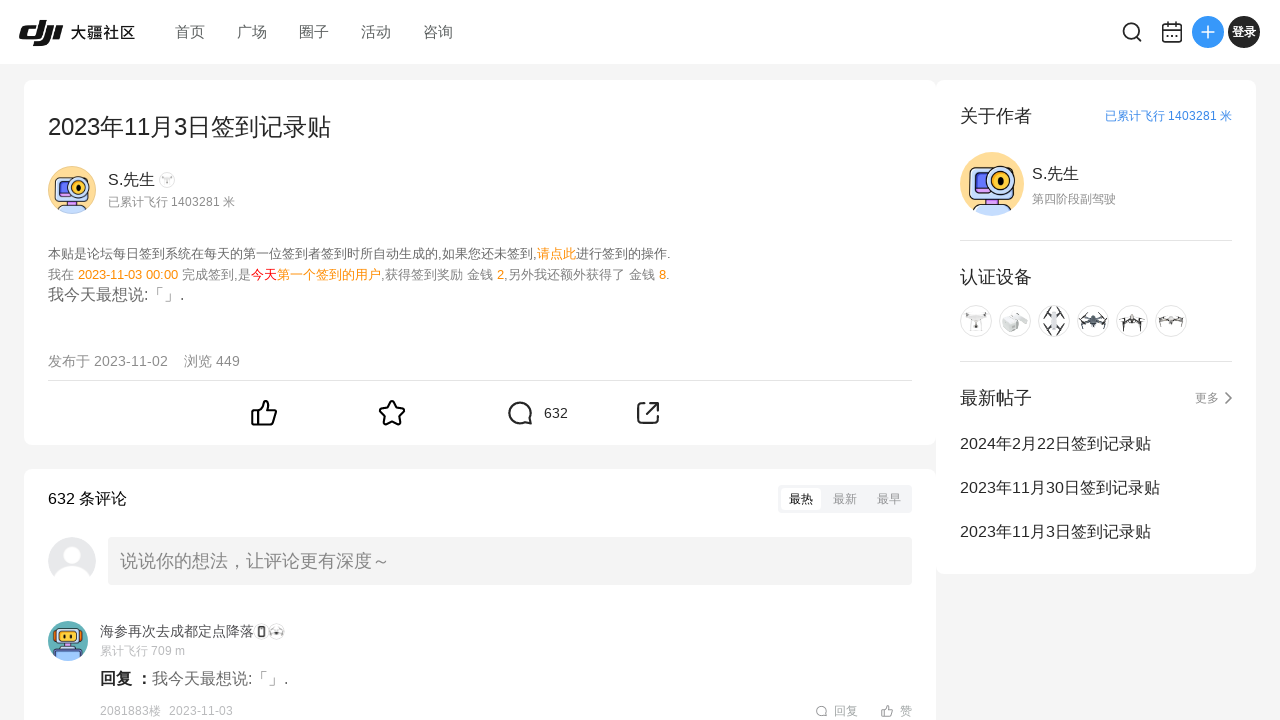

--- FILE ---
content_type: text/html; charset=utf-8
request_url: https://bbs.dji.com/pro/detail?mod=viewthread&tid=360696
body_size: 6730
content:
<!DOCTYPE html><html lang="en" class=""><head><meta charSet="utf-8"/><meta name="viewport" content="width=device-width"/><meta name="next-head-count" content="2"/><script id="init-env-vars" data-nscript="beforeInteractive">
                window.__ENV__ = {
                  SENTRY_DSN: 'https://dd81d43f9a4c4a0eaf21913abaeac3f5@sentry-io.djiops.com/871',
                  ENV: 'prod',
                  SENTRY_VERSION: '2853775#2026-01-15',
                };
              </script><script id="sentry-loader" data-nscript="beforeInteractive">(function() {
              const sentryScript = document.createElement('script');
              sentryScript.src = 'https://static.djicdn.com/sentry-sdk/sentry-javascript-latest.min.js';
              sentryScript.onload = function() {
                const initScript = document.createElement('script');
                initScript.id = 'sentry-init';
                initScript.src = 'https://static.djicdn.com/dji-bbs/v1/_next/static/scripts/cdn-sdk-config.v1.2.1.js';
                document.head.appendChild(initScript);
              };
              document.head.appendChild(sentryScript);
            })();</script><script id="hmbaidu" data-nscript="beforeInteractive">(function () {
            const hm = document.createElement('script');
            hm.async = true;
            hm.src =
              'https://hm.baidu.com/hm.js?927eda4fc770a3d39482aba23ad64115';
            const s = document.getElementsByTagName('script')[0];
            s?.parentNode?.insertBefore(hm, s);
          })();</script><link rel="preload" href="https://static.djicdn.com/dji-bbs/v1/_next/static/css/a20f5ad31b85e6ce.css" as="style"/><link rel="stylesheet" href="https://static.djicdn.com/dji-bbs/v1/_next/static/css/a20f5ad31b85e6ce.css" data-n-g=""/><link rel="preload" href="https://static.djicdn.com/dji-bbs/v1/_next/static/css/836299361e2ddeb8.css" as="style"/><link rel="stylesheet" href="https://static.djicdn.com/dji-bbs/v1/_next/static/css/836299361e2ddeb8.css" data-n-p=""/><link rel="preload" href="https://static.djicdn.com/dji-bbs/v1/_next/static/css/6595edb54b3d43a5.css" as="style"/><link rel="stylesheet" href="https://static.djicdn.com/dji-bbs/v1/_next/static/css/6595edb54b3d43a5.css" data-n-p=""/><link rel="preload" href="https://static.djicdn.com/dji-bbs/v1/_next/static/css/b7459ff8bb054b10.css" as="style"/><link rel="stylesheet" href="https://static.djicdn.com/dji-bbs/v1/_next/static/css/b7459ff8bb054b10.css" data-n-p=""/><noscript data-n-css=""></noscript><script defer="" nomodule="" src="https://static.djicdn.com/dji-bbs/v1/_next/static/chunks/polyfills-42372ed130431b0a.js"></script><script src="https://static.djicdn.com/dji-bbs/v1/_next/static/chunks/webpack-02e2ccbc6e1356c8.js" defer=""></script><script src="https://static.djicdn.com/dji-bbs/v1/_next/static/chunks/framework-e7ba9539c40c30f1.js" defer=""></script><script src="https://static.djicdn.com/dji-bbs/v1/_next/static/chunks/main-0d9e7f511e363233.js" defer=""></script><script src="https://static.djicdn.com/dji-bbs/v1/_next/static/chunks/pages/_app-e94edf411d132947.js" defer=""></script><script src="https://static.djicdn.com/dji-bbs/v1/_next/static/chunks/e7f91f2f-54d1cbe0cc4e6cf2.js" defer=""></script><script src="https://static.djicdn.com/dji-bbs/v1/_next/static/chunks/97-d2f33c8990d866b3.js" defer=""></script><script src="https://static.djicdn.com/dji-bbs/v1/_next/static/chunks/4279-bd6cd9b4b305eb40.js" defer=""></script><script src="https://static.djicdn.com/dji-bbs/v1/_next/static/chunks/3255-4af82b6eaaf619e5.js" defer=""></script><script src="https://static.djicdn.com/dji-bbs/v1/_next/static/chunks/pages/detail-2723423c92afab30.js" defer=""></script><script src="https://static.djicdn.com/dji-bbs/v1/_next/static/BOpQFTv9C8wp3NP4DpkxC/_buildManifest.js" defer=""></script><script src="https://static.djicdn.com/dji-bbs/v1/_next/static/BOpQFTv9C8wp3NP4DpkxC/_ssgManifest.js" defer=""></script></head><body class="pc"><div id="__next"></div><script id="__NEXT_DATA__" type="application/json">{"props":{"pageProps":{"tid":"360696","detailData":{"tid":360696,"fid":68,"posttableid":5081977,"typeid":160,"type_name":"活动","sortid":0,"readperm":0,"author":{"id":167239,"uuid":"0a7af11034ff561936feadba875782b5f1a9147af0ad42ac83","name":"S.先生","group":{"title":"第四阶段副驾驶","icon":"https://bbs.djicdn.com/data/attachment/common/8e/common_25_usergroup_icon.png"},"rank":null,"avatar":"https://bbs.djicdn.com/data/attachment/forum/202411/28/5929N57BmkCRYCkPEpUP.png@!200x200","credits":23610,"signature":"极限军事俱乐部 摄影师｜如影随行影音工作室\u003cbr /\u003e\r\n微信：34217508\u0026nbsp; \u0026nbsp;极限公众号：sacetc\u003cbr /\u003e\r\n极限军事俱乐部 带你领略狂野非洲！","is_friend":false,"total_distance":1403281,"threads":[{"tid":377656,"subject":"2024年2月22日签到记录贴","dateline":1708531203,"author_id":167239},{"tid":364567,"subject":"2023年11月30日签到记录贴","dateline":1701273601,"author_id":167239},{"tid":360696,"subject":"2023年11月3日签到记录贴","dateline":1698940803,"author_id":167239},{"tid":360015,"subject":"2023年10月29日签到记录贴","dateline":1698508800,"author_id":167239},{"tid":331400,"subject":"2023年3月30日签到记录贴","dateline":1680105606,"author_id":167239}],"devices":[{"key":"Phantom_4","name":"Phantom 4","icon":"https://bbs.djicdn.com/static/image/common/Phantom_4.png","home_page":"https://www.dji.com/cn/phantom-4?pbc=dapcnbbs\u0026utm_source=djibbs\u0026utm_medium=bbs\u0026utm_campaign=bbs_PersonalPage\u0026utm_term=BBS\u0026utm_content=BBS"},{"key":"Goggles","name":"Goggles","icon":"https://bbs.djicdn.com/static/image/common/Goggle.png","home_page":"http://store.dji.com/cn/product/dji-goggles?pbc=dapcnbbs\u0026utm_source=djibbs\u0026utm_medium=bbs\u0026utm_campaign=bbs_PersonalPage\u0026utm_term=BBS\u0026utm_content=BBS"},{"key":"Spark","name":"Spark","icon":"https://bbs.djicdn.com/static/image/common/spark.png","home_page":"http://store.dji.com/cn/product/spark?pbc=dapcnbbs\u0026utm_source=djibbs\u0026utm_medium=bbs\u0026utm_campaign=bbs_PersonalPage\u0026utm_term=BBS\u0026utm_content=BBS"},{"key":"Mavic_Pro","name":"Mavic Pro","icon":"https://bbs.djicdn.com/static/image/common/mavic_pro.png","home_page":"http://store.dji.com/cn/product/mavic-pro?pbc=dapcnbbs\u0026utm_source=djibbs\u0026utm_medium=bbs\u0026utm_campaign=bbs_PersonalPage\u0026utm_term=BBS\u0026utm_content=BBS"},{"key":"Inspire_2","name":"Inspire 2","icon":"https://bbs.djicdn.com/static/image/common/inspire_2.png","home_page":"http://store.dji.com/cn/product/inspire-2?pbc=dapcnbbs\u0026utm_source=djibbs\u0026utm_medium=bbs\u0026utm_campaign=bbs_PersonalPage\u0026utm_term=BBS\u0026utm_content=BBS"},{"key":"Mavic_Pro_Platinum","name":"Mavic Pro 铂金版","icon":"https://bbs.djicdn.com/static/image/common/mavic_pro_p.png","home_page":"http://store.dji.com/cn/product/mavic-pro-platinum?pbc=dapcnbbs\u0026amp;utm_source=djibbs\u0026amp;utm_medium=bbs\u0026amp;utm_campaign=bbs_PersonalPage\u0026amp;utm_term=BBS\u0026amp;utm_content=BBS"}],"hide_distance":false},"authorid":167239,"subject":"2023年11月3日签到记录贴","summary":"本贴是论坛每日签到系统在每天的第一位签到者签到时所自动生成的,如果您还未签到,","message":"\u003cdiv class=\"quote\"\u003e\u003cblockquote\u003e\u003cfont size=\"2\"\u003e\u003cfont color=\"dimgray\"\u003e本贴是论坛每日签到系统在每天的第一位签到者签到时所自动生成的,如果您还未签到,\u003c/font\u003e\u003ca class=\"nopicture\" rel=\"noopener\" href=\"https://bbs.dji.com/plugin.php?id=dsu_paulsign:sign\" target=\"_blank\"\u003e\u003cfont color=\"darkorange\"\u003e请点此\u003c/font\u003e\u003c/a\u003e\u003cfont color=\"dimgray\"\u003e进行签到的操作.\u003c/font\u003e\u003c/font\u003e\u003c/blockquote\u003e\u003c/div\u003e\u003cdiv class=\"quote\"\u003e\u003cblockquote\u003e\u003cfont size=\"2\"\u003e\u003cfont color=\"gray\"\u003e\u003cfont color=\"teal\"\u003e \u003c/font\u003e\u003cfont color=\"gray\"\u003e我在\u003c/font\u003e \u003cfont color=\"darkorange\"\u003e2023-11-03 00:00\u003c/font\u003e 完成签到,是\u003cfont color=\"red\"\u003e今天\u003c/font\u003e\u003cfont color=\"darkorange\"\u003e第一个签到的用户\u003c/font\u003e,获得签到奖励 \u003c/font\u003e\u003cfont color=\"gray\"\u003e金钱 \u003c/font\u003e\u003cfont color=\"darkorange\"\u003e2\u003c/font\u003e\u003cfont color=\"gray\"\u003e\u003c/font\u003e\u003cfont color=\"gray\"\u003e,另外我还额外获得了\u003c/font\u003e \u003cfont color=\"gray\"\u003e金钱 \u003c/font\u003e\u003cfont color=\"darkorange\"\u003e8\u003c/font\u003e\u003cfont color=\"gray\"\u003e.\u003c/font\u003e\u003c/font\u003e\u003c/font\u003e\u003c/blockquote\u003e\u003c/div\u003e\u003cfont size=\"3\"\u003e\u003cfont color=\"dimgray\"\u003e我今天最想说:「\u003cfont color=\"red\"\u003e\u003c/font\u003e」.\u003c/font\u003e\u003c/font\u003e","dateline":1698940803,"lastpost":1699027069,"lastposter":"海参再次去成都定点降落","views":449,"replies":632,"displayorder":0,"highlight":0,"digest":0,"rate":0,"special":0,"attachment":0,"moderated":0,"closed":1,"stickreply":0,"recommends":0,"heats":0,"status":0,"isgroup":0,"favtimes":0,"sharetimes":0,"stamp":-1,"icon":-1,"pushedaid":0,"cover":0,"replycredit":0,"comments":0,"praise":0,"floor":0,"praised":false,"favorite":false,"platform":1,"devices":[],"forum_types":[{"fid":55,"forum_name":"服务","type_id":160,"name":"官方公告","level":1}],"forum_channel_tags":[]},"replys":{"firstTwoReplys":[{"pid":5083273,"fid":68,"tid":360696,"dateline":1699027069,"message":"\u003cdiv class=\"quote\"\u003e\u003cblockquote\u003e\u003cfont size=\"2\"\u003e\u003cfont color=\"gray\"\u003e\u003cfont color=\"teal\"\u003e \u003c/font\u003e\u003cfont color=\"gray\"\u003e我在\u003c/font\u003e \u003cfont color=\"darkorange\"\u003e2023-11-03 23:57\u003c/font\u003e 完成签到,获得签到奖励 \u003c/font\u003e\u003cfont color=\"gray\"\u003e金钱 \u003c/font\u003e\u003cfont color=\"darkorange\"\u003e2 \u003c/font\u003e\u003cfont color=\"gray\"\u003e\u003c/font\u003e\u003c/font\u003e\u003c/blockquote\u003e\u003c/div\u003e\u003cfont size=\"3\"\u003e\u003cfont color=\"dimgray\"\u003e我今天最想说:「\u003cfont color=\"red\"\u003e\u003c/font\u003e」.\u003c/font\u003e\u003c/font\u003e","anonymous":0,"comment":0,"position":2081883,"platform":1,"is_stick":0,"author":{"id":2318223,"uuid":"a58d6985dc2743","name":"海参再次去成都定点降落","avatar":"https://bbs.djicdn.com/data/attachment/forum/202501/20/55449nS6ZleMEPlurW1H.png@!200x200","total_distance":709,"device":{"key":"DJI_Mini_3_Pro","name":"DJI Mini 3 Pro 带屏遥控器","icon":"https://bbs.djicdn.com/static/image/common/_162.png","home_page":"https://store.dji.com/cn/product/dji-mini-3-pro?vid=113991\u0026amp;utm_source=djibbs\u0026amp;utm_medium=equipment\u0026amp;utm_campaign=mini-3-pro"},"group":{"title":"第一阶段副驾驶","icon":"https://bbs.djicdn.com/data/attachment/common/c5/common_13_usergroup_icon.png"},"hide_distance":false},"quote":null,"parent_id":0,"is_like":null,"likes":0},{"pid":5083272,"fid":68,"tid":360696,"dateline":1699026998,"message":"\u003cdiv class=\"quote\"\u003e\u003cblockquote\u003e\u003cfont size=\"2\"\u003e\u003cfont color=\"gray\"\u003e\u003cfont color=\"teal\"\u003e \u003c/font\u003e\u003cfont color=\"gray\"\u003e我在\u003c/font\u003e \u003cfont color=\"darkorange\"\u003e2023-11-03 23:56\u003c/font\u003e 完成签到,获得签到奖励 \u003c/font\u003e\u003cfont color=\"gray\"\u003e金钱 \u003c/font\u003e\u003cfont color=\"darkorange\"\u003e2 \u003c/font\u003e\u003cfont color=\"gray\"\u003e\u003c/font\u003e\u003c/font\u003e\u003c/blockquote\u003e\u003c/div\u003e\u003cfont size=\"3\"\u003e\u003cfont color=\"dimgray\"\u003e我今天最想说:「\u003cfont color=\"red\"\u003e\u003c/font\u003e」.\u003c/font\u003e\u003c/font\u003e","anonymous":0,"comment":0,"position":2081882,"platform":1,"is_stick":0,"author":{"id":155132,"uuid":"b133e50567c2afff664ab7e498a6cb1d5026cf662da74ddf99","name":"小辣椒在美国","avatar":"https://bbs.djicdn.com/uc_server/data/avatar/000/15/51/32_avatar_c18a95e854de7a7a7325f4272728e07a_big.jpg","total_distance":191067,"device":{"key":"Phantom_3S","name":"Phantom 3 Standard","icon":"https://bbs.djicdn.com/static/image/common/Phantom_3S.png","home_page":"http://store.dji.com/cn/product/phantom-3-standard?pbc=dapcnbbs\u0026utm_source=djibbs\u0026utm_medium=bbs\u0026utm_campaign=bbs_PersonalPage\u0026utm_term=BBS\u0026utm_content=BBS"},"group":{"title":"第四阶段副驾驶","icon":"https://bbs.djicdn.com/data/attachment/common/8e/common_25_usergroup_icon.png"},"hide_distance":false},"quote":null,"parent_id":0,"is_like":null,"likes":0},{"pid":5083271,"fid":68,"tid":360696,"dateline":1699026952,"message":"\u003cdiv class=\"quote\"\u003e\u003cblockquote\u003e\u003cfont size=\"2\"\u003e\u003cfont color=\"gray\"\u003e\u003cfont color=\"teal\"\u003e \u003c/font\u003e\u003cfont color=\"gray\"\u003e我在\u003c/font\u003e \u003cfont color=\"darkorange\"\u003e2023-11-03 23:55\u003c/font\u003e 完成签到,获得签到奖励 \u003c/font\u003e\u003cfont color=\"gray\"\u003e金钱 \u003c/font\u003e\u003cfont color=\"darkorange\"\u003e2 \u003c/font\u003e\u003cfont color=\"gray\"\u003e\u003c/font\u003e\u003c/font\u003e\u003c/blockquote\u003e\u003c/div\u003e\u003cfont size=\"3\"\u003e\u003cfont color=\"dimgray\"\u003e我今天最想说:「\u003cfont color=\"red\"\u003e\u003c/font\u003e」.\u003c/font\u003e\u003c/font\u003e","anonymous":0,"comment":0,"position":2081881,"platform":1,"is_stick":0,"author":{"id":2688135,"uuid":"0f813cee14d079","name":"海胆想在三清山焦点跟随","avatar":"https://bbs.djicdn.com/data/attachment/forum/202501/20/97838OKXSD2txhs3STYx.png@!200x200","total_distance":0,"device":null,"group":{"title":"飞行学员","icon":"https://bbs.djicdn.com/data/attachment/common/a1/common_42_usergroup_icon.png"},"hide_distance":false},"quote":null,"parent_id":0,"is_like":null,"likes":0},{"pid":5083270,"fid":68,"tid":360696,"dateline":1699026916,"message":"\u003cdiv class=\"quote\"\u003e\u003cblockquote\u003e\u003cfont size=\"2\"\u003e\u003cfont color=\"gray\"\u003e\u003cfont color=\"teal\"\u003e \u003c/font\u003e\u003cfont color=\"gray\"\u003e我在\u003c/font\u003e \u003cfont color=\"darkorange\"\u003e2023-11-03 23:55\u003c/font\u003e 完成签到,获得签到奖励 \u003c/font\u003e\u003cfont color=\"gray\"\u003e金钱 \u003c/font\u003e\u003cfont color=\"darkorange\"\u003e2 \u003c/font\u003e\u003cfont color=\"gray\"\u003e\u003c/font\u003e\u003c/font\u003e\u003c/blockquote\u003e\u003c/div\u003e\u003cfont size=\"3\"\u003e\u003cfont color=\"dimgray\"\u003e我今天最想说:「\u003cfont color=\"red\"\u003e\u003c/font\u003e」.\u003c/font\u003e\u003c/font\u003e","anonymous":0,"comment":0,"position":2081880,"platform":1,"is_stick":0,"author":{"id":2591245,"uuid":"c19fc5746a35e1","name":"玳瑁想来纳木措垂直升降","avatar":"https://bbs.djicdn.com/data/attachment/forum/202501/20/2710LBfNr9Mx5mZKumSB.png@!200x200","total_distance":0,"device":{"key":"Osmo_Mobile_SE","name":"Osmo Mobile SE","icon":"https://bbs.djicdn.com/static/image/common/DJI_OM_SE.png","home_page":"https://store.dji.com/cn/product/osmo-mobile-se?vid=121911\u0026amp;utm_source=djibbs\u0026amp;utm_medium=equipment\u0026amp;utm_campaign=launch-mobile-se"},"group":{"title":"第一阶段副驾驶","icon":"https://bbs.djicdn.com/data/attachment/common/c5/common_13_usergroup_icon.png"},"hide_distance":false},"quote":null,"parent_id":0,"is_like":null,"likes":0},{"pid":5083267,"fid":68,"tid":360696,"dateline":1699026726,"message":"\u003cdiv class=\"quote\"\u003e\u003cblockquote\u003e\u003cfont size=\"2\"\u003e\u003cfont color=\"gray\"\u003e\u003cfont color=\"teal\"\u003e \u003c/font\u003e\u003cfont color=\"gray\"\u003e我在\u003c/font\u003e \u003cfont color=\"darkorange\"\u003e2023-11-03 23:52\u003c/font\u003e 完成签到,获得签到奖励 \u003c/font\u003e\u003cfont color=\"gray\"\u003e金钱 \u003c/font\u003e\u003cfont color=\"darkorange\"\u003e2 \u003c/font\u003e\u003cfont color=\"gray\"\u003e\u003c/font\u003e\u003c/font\u003e\u003c/blockquote\u003e\u003c/div\u003e\u003cfont size=\"3\"\u003e\u003cfont color=\"dimgray\"\u003e我今天最想说:「\u003cfont color=\"red\"\u003e\u003c/font\u003e」.\u003c/font\u003e\u003c/font\u003e","anonymous":0,"comment":0,"position":2081877,"platform":0,"is_stick":0,"author":{"id":219379,"uuid":"a41180cf2630691befd89c1364756cded0636a4e1ee2417e86","name":"magic","avatar":"https://bbs.djicdn.com/data/attachment/forum/202411/28/5929N57BmkCRYCkPEpUP.png@!200x200","total_distance":176783,"device":{"key":"Mavic_2_Pro","name":"Mavic 2 Pro","icon":"https://bbs.djicdn.com/static/image/common/mavic_2_p.png","home_page":"http://store.dji.com/cn/product/mavic-2?pbc=dapcnbbs\u0026utm_source=djibbs\u0026utm_medium=bbs\u0026utm_campaign=bbs_PersonalPage\u0026utm_term=BBS\u0026utm_content=BBS\u0026vid=45291"},"group":{"title":"第四阶段副驾驶","icon":"https://bbs.djicdn.com/data/attachment/common/8e/common_25_usergroup_icon.png"},"hide_distance":false},"quote":null,"parent_id":0,"is_like":null,"likes":0},{"pid":5083266,"fid":68,"tid":360696,"dateline":1699026665,"message":"\u003cdiv class=\"quote\"\u003e\u003cblockquote\u003e\u003cfont size=\"2\"\u003e\u003cfont color=\"gray\"\u003e\u003cfont color=\"teal\"\u003e \u003c/font\u003e\u003cfont color=\"gray\"\u003e我在\u003c/font\u003e \u003cfont color=\"darkorange\"\u003e2023-11-03 23:51\u003c/font\u003e 完成签到,获得签到奖励 \u003c/font\u003e\u003cfont color=\"gray\"\u003e金钱 \u003c/font\u003e\u003cfont color=\"darkorange\"\u003e2 \u003c/font\u003e\u003cfont color=\"gray\"\u003e\u003c/font\u003e\u003c/font\u003e\u003c/blockquote\u003e\u003c/div\u003e\u003cfont size=\"3\"\u003e\u003cfont color=\"dimgray\"\u003e我今天最想说:「\u003cfont color=\"red\"\u003e\u003c/font\u003e」.\u003c/font\u003e\u003c/font\u003e","anonymous":0,"comment":0,"position":2081876,"platform":1,"is_stick":0,"author":{"id":2408869,"uuid":"0074e015e34ad7","name":"林梁宇","avatar":"https://bbs.djicdn.com/uc_server/data/avatar/002/40/88/69_avatar_864ee4748660f4b05675352cb2ca0ba7_big.jpg","total_distance":1257689,"device":{"key":"DJI_Action_2","name":"DJI Action 2","icon":"https://bbs.djicdn.com/static/image/common/DJI_action_2.png","home_page":"https://store.dji.com/cn/product/dji-action-2?vid=107601\u0026amp;utm_source=djibbs\u0026amp;utm_medium=equipment\u0026amp;utm_campaign=launch-action2"},"group":{"title":"第二阶段副驾驶","icon":"https://bbs.djicdn.com/data/attachment/common/aa/common_14_usergroup_icon.png"},"hide_distance":false},"quote":null,"parent_id":0,"is_like":null,"likes":0},{"pid":5083265,"fid":68,"tid":360696,"dateline":1699026657,"message":"\u003cdiv class=\"quote\"\u003e\u003cblockquote\u003e\u003cfont size=\"2\"\u003e\u003cfont color=\"gray\"\u003e\u003cfont color=\"teal\"\u003e \u003c/font\u003e\u003cfont color=\"gray\"\u003e我在\u003c/font\u003e \u003cfont color=\"darkorange\"\u003e2023-11-03 23:50\u003c/font\u003e 完成签到,获得签到奖励 \u003c/font\u003e\u003cfont color=\"gray\"\u003e金钱 \u003c/font\u003e\u003cfont color=\"darkorange\"\u003e2 \u003c/font\u003e\u003cfont color=\"gray\"\u003e\u003c/font\u003e\u003c/font\u003e\u003c/blockquote\u003e\u003c/div\u003e\u003cfont size=\"3\"\u003e\u003cfont color=\"dimgray\"\u003e我今天最想说:「\u003cfont color=\"red\"\u003e\u003c/font\u003e」.\u003c/font\u003e\u003c/font\u003e","anonymous":0,"comment":0,"position":2081875,"platform":1,"is_stick":0,"author":{"id":3164082,"uuid":"3e94f9613db376","name":"不会灰的小灰机","avatar":"https://bbs.djicdn.com/uc_server/data/avatar/003/16/40/82_avatar_c2707969c392112121acb338c692bc88_big.jpg","total_distance":0,"device":null,"group":{"title":"飞行学员","icon":"https://bbs.djicdn.com/data/attachment/common/a1/common_42_usergroup_icon.png"},"hide_distance":false},"quote":null,"parent_id":0,"is_like":null,"likes":0},{"pid":5083259,"fid":68,"tid":360696,"dateline":1699026018,"message":"\u003cdiv class=\"quote\"\u003e\u003cblockquote\u003e\u003cfont size=\"2\"\u003e\u003cfont color=\"gray\"\u003e\u003cfont color=\"teal\"\u003e \u003c/font\u003e\u003cfont color=\"gray\"\u003e我在\u003c/font\u003e \u003cfont color=\"darkorange\"\u003e2023-11-03 23:40\u003c/font\u003e 完成签到,获得签到奖励 \u003c/font\u003e\u003cfont color=\"gray\"\u003e金钱 \u003c/font\u003e\u003cfont color=\"darkorange\"\u003e2 \u003c/font\u003e\u003cfont color=\"gray\"\u003e\u003c/font\u003e\u003c/font\u003e\u003c/blockquote\u003e\u003c/div\u003e\u003cfont size=\"3\"\u003e\u003cfont color=\"dimgray\"\u003e我今天最想说:「\u003cfont color=\"red\"\u003e\u003c/font\u003e」.\u003c/font\u003e\u003c/font\u003e","anonymous":0,"comment":0,"position":2081869,"platform":1,"is_stick":0,"author":{"id":3448416,"uuid":"18262ce54c4396","name":"雄鹰再次去额济纳超时摄影","avatar":"https://bbs.djicdn.com/data/attachment/forum/202501/20/2017yk44YprAfGB2QpPs.png@!200x200","total_distance":0,"device":null,"group":{"title":"见习飞行学员","icon":"https://bbs.djicdn.com/data/attachment/common/d3/common_10_usergroup_icon.png"},"hide_distance":false},"quote":null,"parent_id":0,"is_like":null,"likes":0},{"pid":5083258,"fid":68,"tid":360696,"dateline":1699025962,"message":"\u003cdiv class=\"quote\"\u003e\u003cblockquote\u003e\u003cfont size=\"2\"\u003e\u003cfont color=\"gray\"\u003e\u003cfont color=\"teal\"\u003e \u003c/font\u003e\u003cfont color=\"gray\"\u003e我在\u003c/font\u003e \u003cfont color=\"darkorange\"\u003e2023-11-03 23:39\u003c/font\u003e 完成签到,获得签到奖励 \u003c/font\u003e\u003cfont color=\"gray\"\u003e金钱 \u003c/font\u003e\u003cfont color=\"darkorange\"\u003e2 \u003c/font\u003e\u003cfont color=\"gray\"\u003e\u003c/font\u003e\u003c/font\u003e\u003c/blockquote\u003e\u003c/div\u003e\u003cfont size=\"3\"\u003e\u003cfont color=\"dimgray\"\u003e我今天最想说:「\u003cfont color=\"red\"\u003e\u003c/font\u003e」.\u003c/font\u003e\u003c/font\u003e","anonymous":0,"comment":0,"position":2081868,"platform":1,"is_stick":0,"author":{"id":3292848,"uuid":"271197a9c0645d","name":"大象再次去澳门贴地飞行","avatar":"https://bbs.djicdn.com/data/attachment/forum/202501/20/0728cfqpFdfe4xkdruxb.png@!200x200","total_distance":0,"device":null,"group":{"title":"飞行学员","icon":"https://bbs.djicdn.com/data/attachment/common/a1/common_42_usergroup_icon.png"},"hide_distance":false},"quote":null,"parent_id":0,"is_like":null,"likes":0},{"pid":5083257,"fid":68,"tid":360696,"dateline":1699025952,"message":"\u003cdiv class=\"quote\"\u003e\u003cblockquote\u003e\u003cfont size=\"2\"\u003e\u003cfont color=\"gray\"\u003e\u003cfont color=\"teal\"\u003e \u003c/font\u003e\u003cfont color=\"gray\"\u003e我在\u003c/font\u003e \u003cfont color=\"darkorange\"\u003e2023-11-03 23:39\u003c/font\u003e 完成签到,获得签到奖励 \u003c/font\u003e\u003cfont color=\"gray\"\u003e金钱 \u003c/font\u003e\u003cfont color=\"darkorange\"\u003e2 \u003c/font\u003e\u003cfont color=\"gray\"\u003e\u003c/font\u003e\u003c/font\u003e\u003c/blockquote\u003e\u003c/div\u003e\u003cfont size=\"3\"\u003e\u003cfont color=\"dimgray\"\u003e我今天最想说:「\u003cfont color=\"red\"\u003e\u003c/font\u003e」.\u003c/font\u003e\u003c/font\u003e","anonymous":0,"comment":0,"position":2081867,"platform":0,"is_stick":0,"author":{"id":70875,"uuid":"db466db2d57f1f4fc0ca35daff9ce800faa854629a3645a693","name":"fans99f88a1e","avatar":"https://bbs.djicdn.com/uc_server/data/avatar/000/07/08/75_avatar_81c5a0d1c78c4457ea5b5dd57a271739_big.jpg","total_distance":192586,"device":{"key":"Mavic_2_Pro","name":"Mavic 2 Pro","icon":"https://bbs.djicdn.com/static/image/common/mavic_2_p.png","home_page":"http://store.dji.com/cn/product/mavic-2?pbc=dapcnbbs\u0026utm_source=djibbs\u0026utm_medium=bbs\u0026utm_campaign=bbs_PersonalPage\u0026utm_term=BBS\u0026utm_content=BBS\u0026vid=45291"},"group":{"title":"第三阶段副驾驶","icon":"https://bbs.djicdn.com/data/attachment/common/9b/common_15_usergroup_icon.png"},"hide_distance":false},"quote":null,"parent_id":0,"is_like":null,"likes":0}],"totalReplys":632},"emojies":[{"code":":)","url":"https://bbs.djicdn.com/static/image/smiley/default/smile.gif","shownOnReply":false,"type":"默认"},{"code":":(","url":"https://bbs.djicdn.com/static/image/smiley/default/sad.gif","shownOnReply":false,"type":"默认"},{"code":":D","url":"https://bbs.djicdn.com/static/image/smiley/default/biggrin.gif","shownOnReply":false,"type":"默认"},{"code":":'(","url":"https://bbs.djicdn.com/static/image/smiley/default/cry.gif","shownOnReply":false,"type":"默认"},{"code":":@","url":"https://bbs.djicdn.com/static/image/smiley/default/huffy.gif","shownOnReply":false,"type":"默认"},{"code":":oo","url":"https://bbs.djicdn.com/static/image/smiley/default/shocked.gif","shownOnReply":false,"type":"默认"},{"code":":P","url":"https://bbs.djicdn.com/static/image/smiley/default/tongue.gif","shownOnReply":false,"type":"默认"},{"code":":$","url":"https://bbs.djicdn.com/static/image/smiley/default/shy.gif","shownOnReply":false,"type":"默认"},{"code":";P","url":"https://bbs.djicdn.com/static/image/smiley/default/titter.gif","shownOnReply":false,"type":"默认"},{"code":":L","url":"https://bbs.djicdn.com/static/image/smiley/default/sweat.gif","shownOnReply":false,"type":"默认"},{"code":":Q","url":"https://bbs.djicdn.com/static/image/smiley/default/mad.gif","shownOnReply":false,"type":"默认"},{"code":":lol","url":"https://bbs.djicdn.com/static/image/smiley/default/lol.gif","shownOnReply":false,"type":"默认"},{"code":":loveliness:","url":"https://bbs.djicdn.com/static/image/smiley/default/loveliness.gif","shownOnReply":false,"type":"默认"},{"code":":funk:","url":"https://bbs.djicdn.com/static/image/smiley/default/funk.gif","shownOnReply":false,"type":"默认"},{"code":":curse:","url":"https://bbs.djicdn.com/static/image/smiley/default/curse.gif","shownOnReply":false,"type":"默认"},{"code":":dizzy:","url":"https://bbs.djicdn.com/static/image/smiley/default/dizzy.gif","shownOnReply":false,"type":"默认"},{"code":":shutup:","url":"https://bbs.djicdn.com/static/image/smiley/default/shutup.gif","shownOnReply":false,"type":"默认"},{"code":":sleepy:","url":"https://bbs.djicdn.com/static/image/smiley/default/sleepy.gif","shownOnReply":false,"type":"默认"},{"code":":hug:","url":"https://bbs.djicdn.com/static/image/smiley/default/hug.gif","shownOnReply":false,"type":"默认"},{"code":":victory:","url":"https://bbs.djicdn.com/static/image/smiley/default/victory.gif","shownOnReply":false,"type":"默认"},{"code":":time:","url":"https://bbs.djicdn.com/static/image/smiley/default/time.gif","shownOnReply":false,"type":"默认"},{"code":":kiss:","url":"https://bbs.djicdn.com/static/image/smiley/default/kiss.gif","shownOnReply":false,"type":"默认"},{"code":":handshake","url":"https://bbs.djicdn.com/static/image/smiley/default/handshake.gif","shownOnReply":false,"type":"默认"},{"code":":call:","url":"https://bbs.djicdn.com/static/image/smiley/default/call.gif","shownOnReply":false,"type":"默认"},{"code":"{:2_25:}","url":"https://bbs.djicdn.com/static/image/smiley/coolmonkey/01.gif","shownOnReply":false,"type":"酷猴"},{"code":"{:2_26:}","url":"https://bbs.djicdn.com/static/image/smiley/coolmonkey/02.gif","shownOnReply":false,"type":"酷猴"},{"code":"{:2_27:}","url":"https://bbs.djicdn.com/static/image/smiley/coolmonkey/03.gif","shownOnReply":false,"type":"酷猴"},{"code":"{:2_28:}","url":"https://bbs.djicdn.com/static/image/smiley/coolmonkey/04.gif","shownOnReply":false,"type":"酷猴"},{"code":"{:2_29:}","url":"https://bbs.djicdn.com/static/image/smiley/coolmonkey/05.gif","shownOnReply":false,"type":"酷猴"},{"code":"{:2_30:}","url":"https://bbs.djicdn.com/static/image/smiley/coolmonkey/06.gif","shownOnReply":false,"type":"酷猴"},{"code":"{:2_31:}","url":"https://bbs.djicdn.com/static/image/smiley/coolmonkey/07.gif","shownOnReply":false,"type":"酷猴"},{"code":"{:2_32:}","url":"https://bbs.djicdn.com/static/image/smiley/coolmonkey/08.gif","shownOnReply":false,"type":"酷猴"},{"code":"{:2_33:}","url":"https://bbs.djicdn.com/static/image/smiley/coolmonkey/09.gif","shownOnReply":false,"type":"酷猴"},{"code":"{:2_34:}","url":"https://bbs.djicdn.com/static/image/smiley/coolmonkey/10.gif","shownOnReply":false,"type":"酷猴"},{"code":"{:2_35:}","url":"https://bbs.djicdn.com/static/image/smiley/coolmonkey/11.gif","shownOnReply":false,"type":"酷猴"},{"code":"{:2_36:}","url":"https://bbs.djicdn.com/static/image/smiley/coolmonkey/12.gif","shownOnReply":false,"type":"酷猴"},{"code":"{:2_37:}","url":"https://bbs.djicdn.com/static/image/smiley/coolmonkey/13.gif","shownOnReply":false,"type":"酷猴"},{"code":"{:2_38:}","url":"https://bbs.djicdn.com/static/image/smiley/coolmonkey/14.gif","shownOnReply":false,"type":"酷猴"},{"code":"{:2_39:}","url":"https://bbs.djicdn.com/static/image/smiley/coolmonkey/15.gif","shownOnReply":false,"type":"酷猴"},{"code":"{:2_40:}","url":"https://bbs.djicdn.com/static/image/smiley/coolmonkey/16.gif","shownOnReply":false,"type":"酷猴"},{"code":"{:3_41:}","url":"https://bbs.djicdn.com/static/image/smiley/grapeman/01.gif","shownOnReply":false,"type":"呆呆男"},{"code":"{:3_42:}","url":"https://bbs.djicdn.com/static/image/smiley/grapeman/02.gif","shownOnReply":false,"type":"呆呆男"},{"code":"{:3_43:}","url":"https://bbs.djicdn.com/static/image/smiley/grapeman/03.gif","shownOnReply":false,"type":"呆呆男"},{"code":"{:3_44:}","url":"https://bbs.djicdn.com/static/image/smiley/grapeman/04.gif","shownOnReply":false,"type":"呆呆男"},{"code":"{:3_45:}","url":"https://bbs.djicdn.com/static/image/smiley/grapeman/05.gif","shownOnReply":false,"type":"呆呆男"},{"code":"{:3_46:}","url":"https://bbs.djicdn.com/static/image/smiley/grapeman/06.gif","shownOnReply":false,"type":"呆呆男"},{"code":"{:3_47:}","url":"https://bbs.djicdn.com/static/image/smiley/grapeman/07.gif","shownOnReply":false,"type":"呆呆男"},{"code":"{:3_48:}","url":"https://bbs.djicdn.com/static/image/smiley/grapeman/08.gif","shownOnReply":false,"type":"呆呆男"},{"code":"{:3_49:}","url":"https://bbs.djicdn.com/static/image/smiley/grapeman/09.gif","shownOnReply":false,"type":"呆呆男"},{"code":"{:3_50:}","url":"https://bbs.djicdn.com/static/image/smiley/grapeman/10.gif","shownOnReply":false,"type":"呆呆男"},{"code":"{:3_51:}","url":"https://bbs.djicdn.com/static/image/smiley/grapeman/11.gif","shownOnReply":false,"type":"呆呆男"},{"code":"{:3_52:}","url":"https://bbs.djicdn.com/static/image/smiley/grapeman/12.gif","shownOnReply":false,"type":"呆呆男"},{"code":"{:3_53:}","url":"https://bbs.djicdn.com/static/image/smiley/grapeman/13.gif","shownOnReply":false,"type":"呆呆男"},{"code":"{:3_54:}","url":"https://bbs.djicdn.com/static/image/smiley/grapeman/14.gif","shownOnReply":false,"type":"呆呆男"},{"code":"{:3_55:}","url":"https://bbs.djicdn.com/static/image/smiley/grapeman/15.gif","shownOnReply":false,"type":"呆呆男"},{"code":"{:3_56:}","url":"https://bbs.djicdn.com/static/image/smiley/grapeman/16.gif","shownOnReply":false,"type":"呆呆男"},{"code":"{:3_57:}","url":"https://bbs.djicdn.com/static/image/smiley/grapeman/17.gif","shownOnReply":false,"type":"呆呆男"},{"code":"{:3_58:}","url":"https://bbs.djicdn.com/static/image/smiley/grapeman/18.gif","shownOnReply":false,"type":"呆呆男"},{"code":"{:3_59:}","url":"https://bbs.djicdn.com/static/image/smiley/grapeman/19.gif","shownOnReply":false,"type":"呆呆男"},{"code":"{:3_60:}","url":"https://bbs.djicdn.com/static/image/smiley/grapeman/20.gif","shownOnReply":false,"type":"呆呆男"},{"code":"{:3_61:}","url":"https://bbs.djicdn.com/static/image/smiley/grapeman/21.gif","shownOnReply":false,"type":"呆呆男"},{"code":"{:3_62:}","url":"https://bbs.djicdn.com/static/image/smiley/grapeman/22.gif","shownOnReply":false,"type":"呆呆男"},{"code":"{:3_63:}","url":"https://bbs.djicdn.com/static/image/smiley/grapeman/23.gif","shownOnReply":false,"type":"呆呆男"},{"code":"{:3_64:}","url":"https://bbs.djicdn.com/static/image/smiley/grapeman/24.gif","shownOnReply":false,"type":"呆呆男"},{"code":"{:5_195:}","url":"https://bbs.djicdn.com/static/image/smiley/argot/argot01.gif","shownOnReply":true,"type":"摄影老司机"},{"code":"{:5_186:}","url":"https://bbs.djicdn.com/static/image/smiley/argot/argot02.gif","shownOnReply":true,"type":"摄影老司机"},{"code":"{:5_187:}","url":"https://bbs.djicdn.com/static/image/smiley/argot/argot03.gif","shownOnReply":true,"type":"摄影老司机"},{"code":"{:5_193:}","url":"https://bbs.djicdn.com/static/image/smiley/argot/argot04.gif","shownOnReply":true,"type":"摄影老司机"},{"code":"{:5_182:}","url":"https://bbs.djicdn.com/static/image/smiley/argot/argot05.png","shownOnReply":true,"type":"摄影老司机"},{"code":"{:5_196:}","url":"https://bbs.djicdn.com/static/image/smiley/argot/argot06.gif","shownOnReply":true,"type":"摄影老司机"},{"code":"{:5_191:}","url":"https://bbs.djicdn.com/static/image/smiley/argot/argot07.gif","shownOnReply":true,"type":"摄影老司机"},{"code":"{:5_184:}","url":"https://bbs.djicdn.com/static/image/smiley/argot/argot08.png","shownOnReply":true,"type":"摄影老司机"},{"code":"{:5_183:}","url":"https://bbs.djicdn.com/static/image/smiley/argot/argot09.gif","shownOnReply":true,"type":"摄影老司机"},{"code":"{:5_190:}","url":"https://bbs.djicdn.com/static/image/smiley/argot/argot10.gif","shownOnReply":true,"type":"摄影老司机"},{"code":"{:5_197:}","url":"https://bbs.djicdn.com/static/image/smiley/argot/argot11.gif","shownOnReply":true,"type":"摄影老司机"},{"code":"{:5_188:}","url":"https://bbs.djicdn.com/static/image/smiley/argot/argot12.gif","shownOnReply":true,"type":"摄影老司机"},{"code":"{:5_185:}","url":"https://bbs.djicdn.com/static/image/smiley/argot/argot13.gif","shownOnReply":true,"type":"摄影老司机"},{"code":"{:5_192:}","url":"https://bbs.djicdn.com/static/image/smiley/argot/argot14.gif","shownOnReply":true,"type":"摄影老司机"},{"code":"{:5_189:}","url":"https://bbs.djicdn.com/static/image/smiley/argot/argot15.gif","shownOnReply":true,"type":"摄影老司机"},{"code":"{:5_194:}","url":"https://bbs.djicdn.com/static/image/smiley/argot/argot16.gif","shownOnReply":true,"type":"摄影老司机"},{"code":"{:6_213:}","url":"https://bbs.djicdn.com/static/image/smiley/osmo/argot01.gif","shownOnReply":true,"type":"一只小小云台"},{"code":"{:6_201:}","url":"https://bbs.djicdn.com/static/image/smiley/osmo/argot02.gif","shownOnReply":true,"type":"一只小小云台"},{"code":"{:6_202:}","url":"https://bbs.djicdn.com/static/image/smiley/osmo/argot03.gif","shownOnReply":true,"type":"一只小小云台"},{"code":"{:6_210:}","url":"https://bbs.djicdn.com/static/image/smiley/osmo/argot04.gif","shownOnReply":true,"type":"一只小小云台"},{"code":"{:6_199:}","url":"https://bbs.djicdn.com/static/image/smiley/osmo/argot05.gif","shownOnReply":true,"type":"一只小小云台"},{"code":"{:6_214:}","url":"https://bbs.djicdn.com/static/image/smiley/osmo/argot06.gif","shownOnReply":true,"type":"一只小小云台"},{"code":"{:6_208:}","url":"https://bbs.djicdn.com/static/image/smiley/osmo/argot07.gif","shownOnReply":true,"type":"一只小小云台"},{"code":"{:6_207:}","url":"https://bbs.djicdn.com/static/image/smiley/osmo/argot08.gif","shownOnReply":true,"type":"一只小小云台"},{"code":"{:6_198:}","url":"https://bbs.djicdn.com/static/image/smiley/osmo/argot09.gif","shownOnReply":true,"type":"一只小小云台"},{"code":"{:6_205:}","url":"https://bbs.djicdn.com/static/image/smiley/osmo/argot10.gif","shownOnReply":true,"type":"一只小小云台"},{"code":"{:6_215:}","url":"https://bbs.djicdn.com/static/image/smiley/osmo/argot11.gif","shownOnReply":true,"type":"一只小小云台"},{"code":"{:6_203:}","url":"https://bbs.djicdn.com/static/image/smiley/osmo/argot12.gif","shownOnReply":true,"type":"一只小小云台"},{"code":"{:6_200:}","url":"https://bbs.djicdn.com/static/image/smiley/osmo/argot13.gif","shownOnReply":true,"type":"一只小小云台"},{"code":"{:6_209:}","url":"https://bbs.djicdn.com/static/image/smiley/osmo/argot14.gif","shownOnReply":true,"type":"一只小小云台"},{"code":"{:6_204:}","url":"https://bbs.djicdn.com/static/image/smiley/osmo/argot15.gif","shownOnReply":true,"type":"一只小小云台"},{"code":"{:6_211:}","url":"https://bbs.djicdn.com/static/image/smiley/osmo/argot16.gif","shownOnReply":true,"type":"一只小小云台"},{"code":"{:6_216:}","url":"https://bbs.djicdn.com/static/image/smiley/osmo/argot17.png","shownOnReply":true,"type":"一只小小云台"},{"code":"{:6_206:}","url":"https://bbs.djicdn.com/static/image/smiley/osmo/argot18.png","shownOnReply":true,"type":"一只小小云台"},{"code":"{:6_212:}","url":"https://bbs.djicdn.com/static/image/smiley/osmo/argot19.png","shownOnReply":true,"type":"一只小小云台"},{"code":"{:4_115:}","url":"https://bbs.djicdn.com/static/image/smiley/emoji/0_2x.gif","shownOnReply":false,"type":"表情"},{"code":"{:4_106:}","url":"https://bbs.djicdn.com/static/image/smiley/emoji/1_2x.gif","shownOnReply":false,"type":"表情"},{"code":"{:4_118:}","url":"https://bbs.djicdn.com/static/image/smiley/emoji/2_2x.gif","shownOnReply":false,"type":"表情"},{"code":"{:4_95:}","url":"https://bbs.djicdn.com/static/image/smiley/emoji/3_2x.gif","shownOnReply":false,"type":"表情"},{"code":"{:4_149:}","url":"https://bbs.djicdn.com/static/image/smiley/emoji/4_2x.gif","shownOnReply":false,"type":"表情"},{"code":"{:4_123:}","url":"https://bbs.djicdn.com/static/image/smiley/emoji/5_2x.gif","shownOnReply":false,"type":"表情"},{"code":"{:4_88:}","url":"https://bbs.djicdn.com/static/image/smiley/emoji/6_2x.gif","shownOnReply":false,"type":"表情"},{"code":"{:4_155:}","url":"https://bbs.djicdn.com/static/image/smiley/emoji/7_2x.gif","shownOnReply":false,"type":"表情"},{"code":"{:4_146:}","url":"https://bbs.djicdn.com/static/image/smiley/emoji/8_2x.gif","shownOnReply":false,"type":"表情"},{"code":"{:4_120:}","url":"https://bbs.djicdn.com/static/image/smiley/emoji/9_2x.gif","shownOnReply":false,"type":"表情"},{"code":"{:4_103:}","url":"https://bbs.djicdn.com/static/image/smiley/emoji/10_2x.gif","shownOnReply":false,"type":"表情"},{"code":"{:4_172:}","url":"https://bbs.djicdn.com/static/image/smiley/emoji/11_2x.gif","shownOnReply":false,"type":"表情"},{"code":"{:4_127:}","url":"https://bbs.djicdn.com/static/image/smiley/emoji/12_2x.gif","shownOnReply":false,"type":"表情"},{"code":"{:4_150:}","url":"https://bbs.djicdn.com/static/image/smiley/emoji/13_2x.gif","shownOnReply":false,"type":"表情"},{"code":"{:4_133:}","url":"https://bbs.djicdn.com/static/image/smiley/emoji/14_2x.gif","shownOnReply":false,"type":"表情"},{"code":"{:4_175:}","url":"https://bbs.djicdn.com/static/image/smiley/emoji/15_2x.gif","shownOnReply":false,"type":"表情"},{"code":"{:4_161:}","url":"https://bbs.djicdn.com/static/image/smiley/emoji/16_2x.gif","shownOnReply":false,"type":"表情"},{"code":"{:4_157:}","url":"https://bbs.djicdn.com/static/image/smiley/emoji/18_2x.gif","shownOnReply":false,"type":"表情"},{"code":"编辑采用","url":"https://bbs.djicdn.com/static/image/smiley/emoji/010.gif","shownOnReply":false,"type":"表情"},{"code":"{:4_126:}","url":"https://bbs.djicdn.com/static/image/smiley/emoji/19_2x.gif","shownOnReply":false,"type":"表情"},{"code":"{:4_89:}","url":"https://bbs.djicdn.com/static/image/smiley/emoji/20_2x.gif","shownOnReply":false,"type":"表情"},{"code":"{:4_125:}","url":"https://bbs.djicdn.com/static/image/smiley/emoji/21_2x.gif","shownOnReply":false,"type":"表情"},{"code":"{:4_151:}","url":"https://bbs.djicdn.com/static/image/smiley/emoji/22_2x.gif","shownOnReply":false,"type":"表情"},{"code":"{:4_113:}","url":"https://bbs.djicdn.com/static/image/smiley/emoji/23_2x.gif","shownOnReply":false,"type":"表情"},{"code":"{:4_163:}","url":"https://bbs.djicdn.com/static/image/smiley/emoji/24_2x.gif","shownOnReply":false,"type":"表情"},{"code":"{:4_156:}","url":"https://bbs.djicdn.com/static/image/smiley/emoji/25_2x.gif","shownOnReply":false,"type":"表情"},{"code":"{:4_121:}","url":"https://bbs.djicdn.com/static/image/smiley/emoji/26_2x.gif","shownOnReply":false,"type":"表情"},{"code":"{:4_111:}","url":"https://bbs.djicdn.com/static/image/smiley/emoji/27_2x.gif","shownOnReply":false,"type":"表情"},{"code":"{:4_173:}","url":"https://bbs.djicdn.com/static/image/smiley/emoji/28_2x.gif","shownOnReply":false,"type":"表情"},{"code":"{:4_105:}","url":"https://bbs.djicdn.com/static/image/smiley/emoji/29_2x.gif","shownOnReply":false,"type":"表情"},{"code":"{:4_90:}","url":"https://bbs.djicdn.com/static/image/smiley/emoji/30_2x.gif","shownOnReply":false,"type":"表情"},{"code":"{:4_119:}","url":"https://bbs.djicdn.com/static/image/smiley/emoji/31_2x.gif","shownOnReply":false,"type":"表情"},{"code":"{:4_153:}","url":"https://bbs.djicdn.com/static/image/smiley/emoji/32_2x.gif","shownOnReply":false,"type":"表情"},{"code":"{:4_102:}","url":"https://bbs.djicdn.com/static/image/smiley/emoji/33_2x.gif","shownOnReply":false,"type":"表情"},{"code":"{:4_159:}","url":"https://bbs.djicdn.com/static/image/smiley/emoji/34_2x.gif","shownOnReply":false,"type":"表情"},{"code":"{:4_137:}","url":"https://bbs.djicdn.com/static/image/smiley/emoji/35_2x.gif","shownOnReply":false,"type":"表情"},{"code":"{:4_110:}","url":"https://bbs.djicdn.com/static/image/smiley/emoji/36_2x.gif","shownOnReply":false,"type":"表情"},{"code":"{:4_144:}","url":"https://bbs.djicdn.com/static/image/smiley/emoji/37_2x.gif","shownOnReply":false,"type":"表情"},{"code":"{:4_138:}","url":"https://bbs.djicdn.com/static/image/smiley/emoji/38_2x.gif","shownOnReply":false,"type":"表情"},{"code":"{:4_143:}","url":"https://bbs.djicdn.com/static/image/smiley/emoji/39_2x.gif","shownOnReply":false,"type":"表情"},{"code":"{:4_177:}","url":"https://bbs.djicdn.com/static/image/smiley/emoji/46_2x.gif","shownOnReply":false,"type":"表情"},{"code":"{:4_91:}","url":"https://bbs.djicdn.com/static/image/smiley/emoji/49_2x.gif","shownOnReply":false,"type":"表情"},{"code":"{:4_139:}","url":"https://bbs.djicdn.com/static/image/smiley/emoji/53_2x.gif","shownOnReply":false,"type":"表情"},{"code":"{:4_100:}","url":"https://bbs.djicdn.com/static/image/smiley/emoji/54_2x.gif","shownOnReply":false,"type":"表情"},{"code":"{:4_154:}","url":"https://bbs.djicdn.com/static/image/smiley/emoji/55_2x.gif","shownOnReply":false,"type":"表情"},{"code":"{:4_162:}","url":"https://bbs.djicdn.com/static/image/smiley/emoji/56_2x.gif","shownOnReply":false,"type":"表情"},{"code":"{:4_112:}","url":"https://bbs.djicdn.com/static/image/smiley/emoji/57_2x.gif","shownOnReply":false,"type":"表情"},{"code":"{:4_165:}","url":"https://bbs.djicdn.com/static/image/smiley/emoji/59_2x.gif","shownOnReply":false,"type":"表情"},{"code":"{:4_117:}","url":"https://bbs.djicdn.com/static/image/smiley/emoji/60_2x.gif","shownOnReply":false,"type":"表情"},{"code":"{:4_97:}","url":"https://bbs.djicdn.com/static/image/smiley/emoji/61_2x.gif","shownOnReply":false,"type":"表情"},{"code":"{:4_129:}","url":"https://bbs.djicdn.com/static/image/smiley/emoji/63_2x.gif","shownOnReply":false,"type":"表情"},{"code":"{:4_124:}","url":"https://bbs.djicdn.com/static/image/smiley/emoji/64_2x.gif","shownOnReply":false,"type":"表情"},{"code":"{:4_135:}","url":"https://bbs.djicdn.com/static/image/smiley/emoji/66_2x.gif","shownOnReply":false,"type":"表情"},{"code":"{:4_107:}","url":"https://bbs.djicdn.com/static/image/smiley/emoji/67_2x.gif","shownOnReply":false,"type":"表情"},{"code":"{:4_130:}","url":"https://bbs.djicdn.com/static/image/smiley/emoji/69_2x.gif","shownOnReply":false,"type":"表情"},{"code":"{:4_104:}","url":"https://bbs.djicdn.com/static/image/smiley/emoji/74_2x.gif","shownOnReply":false,"type":"表情"},{"code":"{:4_101:}","url":"https://bbs.djicdn.com/static/image/smiley/emoji/75_2x.gif","shownOnReply":false,"type":"表情"},{"code":"{:4_145:}","url":"https://bbs.djicdn.com/static/image/smiley/emoji/76_2x.gif","shownOnReply":false,"type":"表情"},{"code":"{:4_109:}","url":"https://bbs.djicdn.com/static/image/smiley/emoji/77_2x.gif","shownOnReply":false,"type":"表情"},{"code":"{:4_94:}","url":"https://bbs.djicdn.com/static/image/smiley/emoji/78_2x.gif","shownOnReply":false,"type":"表情"},{"code":"{:4_158:}","url":"https://bbs.djicdn.com/static/image/smiley/emoji/79_2x.gif","shownOnReply":false,"type":"表情"},{"code":"{:4_169:}","url":"https://bbs.djicdn.com/static/image/smiley/emoji/89_2x.gif","shownOnReply":false,"type":"表情"},{"code":"{:4_92:}","url":"https://bbs.djicdn.com/static/image/smiley/emoji/96_2x.gif","shownOnReply":false,"type":"表情"},{"code":"{:4_166:}","url":"https://bbs.djicdn.com/static/image/smiley/emoji/97_2x.gif","shownOnReply":false,"type":"表情"},{"code":"{:4_131:}","url":"https://bbs.djicdn.com/static/image/smiley/emoji/98_2x.gif","shownOnReply":false,"type":"表情"},{"code":"{:4_141:}","url":"https://bbs.djicdn.com/static/image/smiley/emoji/99_2x.gif","shownOnReply":false,"type":"表情"},{"code":"{:4_93:}","url":"https://bbs.djicdn.com/static/image/smiley/emoji/100_2x.gif","shownOnReply":false,"type":"表情"},{"code":"{:4_174:}","url":"https://bbs.djicdn.com/static/image/smiley/emoji/101_2x.gif","shownOnReply":false,"type":"表情"},{"code":"{:4_176:}","url":"https://bbs.djicdn.com/static/image/smiley/emoji/102_2x.gif","shownOnReply":false,"type":"表情"},{"code":"{:4_140:}","url":"https://bbs.djicdn.com/static/image/smiley/emoji/103_2x.gif","shownOnReply":false,"type":"表情"},{"code":"{:4_128:}","url":"https://bbs.djicdn.com/static/image/smiley/emoji/104_2x.gif","shownOnReply":false,"type":"表情"},{"code":"{:4_132:}","url":"https://bbs.djicdn.com/static/image/smiley/emoji/105_2x.gif","shownOnReply":false,"type":"表情"},{"code":"{:4_171:}","url":"https://bbs.djicdn.com/static/image/smiley/emoji/106_2x.gif","shownOnReply":false,"type":"表情"},{"code":"{:4_168:}","url":"https://bbs.djicdn.com/static/image/smiley/emoji/107_2x.gif","shownOnReply":false,"type":"表情"},{"code":"{:4_98:}","url":"https://bbs.djicdn.com/static/image/smiley/emoji/108_2x.gif","shownOnReply":false,"type":"表情"},{"code":"{:4_160:}","url":"https://bbs.djicdn.com/static/image/smiley/emoji/109_2x.gif","shownOnReply":false,"type":"表情"},{"code":"{:4_152:}","url":"https://bbs.djicdn.com/static/image/smiley/emoji/110_2x.gif","shownOnReply":false,"type":"表情"},{"code":"{:4_114:}","url":"https://bbs.djicdn.com/static/image/smiley/emoji/111_2x.gif","shownOnReply":false,"type":"表情"},{"code":"{:4_122:}","url":"https://bbs.djicdn.com/static/image/smiley/emoji/112_2x.gif","shownOnReply":false,"type":"表情"},{"code":"{:4_147:}","url":"https://bbs.djicdn.com/static/image/smiley/emoji/113_2x.gif","shownOnReply":false,"type":"表情"},{"code":"{:4_164:}","url":"https://bbs.djicdn.com/static/image/smiley/emoji/114_2x.gif","shownOnReply":false,"type":"表情"},{"code":"{:4_148:}","url":"https://bbs.djicdn.com/static/image/smiley/emoji/115_2x.gif","shownOnReply":false,"type":"表情"},{"code":"{:4_134:}","url":"https://bbs.djicdn.com/static/image/smiley/emoji/116_2x.gif","shownOnReply":false,"type":"表情"},{"code":"{:4_99:}","url":"https://bbs.djicdn.com/static/image/smiley/emoji/117_2x.gif","shownOnReply":false,"type":"表情"},{"code":"{:4_142:}","url":"https://bbs.djicdn.com/static/image/smiley/emoji/118_2x.gif","shownOnReply":false,"type":"表情"},{"code":"{:4_96:}","url":"https://bbs.djicdn.com/static/image/smiley/emoji/119_2x.gif","shownOnReply":false,"type":"表情"},{"code":"{:4_136:}","url":"https://bbs.djicdn.com/static/image/smiley/emoji/120_2x.gif","shownOnReply":false,"type":"表情"},{"code":"{:4_170:}","url":"https://bbs.djicdn.com/static/image/smiley/emoji/121_2x.gif","shownOnReply":false,"type":"表情"},{"code":"{:4_167:}","url":"https://bbs.djicdn.com/static/image/smiley/emoji/122_2x.gif","shownOnReply":false,"type":"表情"},{"code":"{:4_108:}","url":"https://bbs.djicdn.com/static/image/smiley/emoji/123_2x.gif","shownOnReply":false,"type":"表情"},{"code":"{:4_116:}","url":"https://bbs.djicdn.com/static/image/smiley/emoji/124_2x.gif","shownOnReply":false,"type":"表情"},{"code":"{:7_224:}","url":"https://bbs.djicdn.com/static/image/smiley/emoji_new/01_2x.gif","shownOnReply":true,"type":"表情"},{"code":"{:7_265:}","url":"https://bbs.djicdn.com/static/image/smiley/emoji_new/02_2x.gif","shownOnReply":true,"type":"表情"},{"code":"{:7_269:}","url":"https://bbs.djicdn.com/static/image/smiley/emoji_new/03_2x.gif","shownOnReply":true,"type":"表情"},{"code":"{:7_252:}","url":"https://bbs.djicdn.com/static/image/smiley/emoji_new/04_2x.gif","shownOnReply":true,"type":"表情"},{"code":"{:7_249:}","url":"https://bbs.djicdn.com/static/image/smiley/emoji_new/05_2x.gif","shownOnReply":true,"type":"表情"},{"code":"{:7_226:}","url":"https://bbs.djicdn.com/static/image/smiley/emoji_new/06_2x.gif","shownOnReply":true,"type":"表情"},{"code":"{:7_245:}","url":"https://bbs.djicdn.com/static/image/smiley/emoji_new/07_2x.gif","shownOnReply":true,"type":"表情"},{"code":"{:7_260:}","url":"https://bbs.djicdn.com/static/image/smiley/emoji_new/08_2x.gif","shownOnReply":true,"type":"表情"},{"code":"{:7_235:}","url":"https://bbs.djicdn.com/static/image/smiley/emoji_new/11_2x.gif","shownOnReply":true,"type":"表情"},{"code":"{:7_228:}","url":"https://bbs.djicdn.com/static/image/smiley/emoji_new/12_2x.gif","shownOnReply":true,"type":"表情"},{"code":"{:7_238:}","url":"https://bbs.djicdn.com/static/image/smiley/emoji_new/13_2x.gif","shownOnReply":true,"type":"表情"},{"code":"{:7_227:}","url":"https://bbs.djicdn.com/static/image/smiley/emoji_new/14_2x.gif","shownOnReply":true,"type":"表情"},{"code":"{:7_253:}","url":"https://bbs.djicdn.com/static/image/smiley/emoji_new/15_2x.gif","shownOnReply":true,"type":"表情"},{"code":"{:7_242:}","url":"https://bbs.djicdn.com/static/image/smiley/emoji_new/16_2x.gif","shownOnReply":true,"type":"表情"},{"code":"{:7_223:}","url":"https://bbs.djicdn.com/static/image/smiley/emoji_new/17_2x.gif","shownOnReply":true,"type":"表情"},{"code":"{:7_254:}","url":"https://bbs.djicdn.com/static/image/smiley/emoji_new/18_2x.gif","shownOnReply":true,"type":"表情"},{"code":"{:7_233:}","url":"https://bbs.djicdn.com/static/image/smiley/emoji_new/21_2x.gif","shownOnReply":true,"type":"表情"},{"code":"{:7_271:}","url":"https://bbs.djicdn.com/static/image/smiley/emoji_new/22_2x.gif","shownOnReply":true,"type":"表情"},{"code":"{:7_255:}","url":"https://bbs.djicdn.com/static/image/smiley/emoji_new/23_2x.gif","shownOnReply":true,"type":"表情"},{"code":"{:7_234:}","url":"https://bbs.djicdn.com/static/image/smiley/emoji_new/24_2x.gif","shownOnReply":true,"type":"表情"},{"code":"{:7_266:}","url":"https://bbs.djicdn.com/static/image/smiley/emoji_new/25_2x.gif","shownOnReply":true,"type":"表情"},{"code":"{:7_240:}","url":"https://bbs.djicdn.com/static/image/smiley/emoji_new/26_2x.gif","shownOnReply":true,"type":"表情"},{"code":"{:7_270:}","url":"https://bbs.djicdn.com/static/image/smiley/emoji_new/27_2x.gif","shownOnReply":true,"type":"表情"},{"code":"{:7_262:}","url":"https://bbs.djicdn.com/static/image/smiley/emoji_new/28_2x.gif","shownOnReply":true,"type":"表情"},{"code":"{:7_239:}","url":"https://bbs.djicdn.com/static/image/smiley/emoji_new/31_2x.gif","shownOnReply":true,"type":"表情"},{"code":"{:7_264:}","url":"https://bbs.djicdn.com/static/image/smiley/emoji_new/32_2x.gif","shownOnReply":true,"type":"表情"},{"code":"{:7_247:}","url":"https://bbs.djicdn.com/static/image/smiley/emoji_new/33_2x.gif","shownOnReply":true,"type":"表情"},{"code":"{:7_221:}","url":"https://bbs.djicdn.com/static/image/smiley/emoji_new/34_2x.gif","shownOnReply":true,"type":"表情"},{"code":"{:7_244:}","url":"https://bbs.djicdn.com/static/image/smiley/emoji_new/35_2x.gif","shownOnReply":true,"type":"表情"},{"code":"{:7_268:}","url":"https://bbs.djicdn.com/static/image/smiley/emoji_new/36_2x.gif","shownOnReply":true,"type":"表情"},{"code":"{:7_267:}","url":"https://bbs.djicdn.com/static/image/smiley/emoji_new/37_2x.gif","shownOnReply":true,"type":"表情"},{"code":"{:7_259:}","url":"https://bbs.djicdn.com/static/image/smiley/emoji_new/38_2x.gif","shownOnReply":true,"type":"表情"},{"code":"{:7_248:}","url":"https://bbs.djicdn.com/static/image/smiley/emoji_new/41_2x.gif","shownOnReply":true,"type":"表情"},{"code":"{:7_220:}","url":"https://bbs.djicdn.com/static/image/smiley/emoji_new/42_2x.gif","shownOnReply":true,"type":"表情"},{"code":"{:7_250:}","url":"https://bbs.djicdn.com/static/image/smiley/emoji_new/43_2x.gif","shownOnReply":true,"type":"表情"},{"code":"{:7_243:}","url":"https://bbs.djicdn.com/static/image/smiley/emoji_new/44_2x.gif","shownOnReply":true,"type":"表情"},{"code":"{:7_222:}","url":"https://bbs.djicdn.com/static/image/smiley/emoji_new/45_2x.gif","shownOnReply":true,"type":"表情"},{"code":"{:7_256:}","url":"https://bbs.djicdn.com/static/image/smiley/emoji_new/46_2x.gif","shownOnReply":true,"type":"表情"},{"code":"{:7_251:}","url":"https://bbs.djicdn.com/static/image/smiley/emoji_new/47_2x.gif","shownOnReply":true,"type":"表情"},{"code":"{:7_229:}","url":"https://bbs.djicdn.com/static/image/smiley/emoji_new/48_2x.gif","shownOnReply":true,"type":"表情"},{"code":"{:7_257:}","url":"https://bbs.djicdn.com/static/image/smiley/emoji_new/51_2x.gif","shownOnReply":true,"type":"表情"},{"code":"{:7_217:}","url":"https://bbs.djicdn.com/static/image/smiley/emoji_new/52_2x.gif","shownOnReply":true,"type":"表情"},{"code":"{:7_237:}","url":"https://bbs.djicdn.com/static/image/smiley/emoji_new/56_2x.gif","shownOnReply":true,"type":"表情"},{"code":"{:7_236:}","url":"https://bbs.djicdn.com/static/image/smiley/emoji_new/57_2x.gif","shownOnReply":true,"type":"表情"},{"code":"{:7_225:}","url":"https://bbs.djicdn.com/static/image/smiley/emoji_new/58_2x.gif","shownOnReply":true,"type":"表情"},{"code":"{:7_218:}","url":"https://bbs.djicdn.com/static/image/smiley/emoji_new/61_2x.gif","shownOnReply":true,"type":"表情"},{"code":"{:7_263:}","url":"https://bbs.djicdn.com/static/image/smiley/emoji_new/63_2x.gif","shownOnReply":true,"type":"表情"},{"code":"{:7_241:}","url":"https://bbs.djicdn.com/static/image/smiley/emoji_new/64_2x.gif","shownOnReply":true,"type":"表情"},{"code":"{:7_261:}","url":"https://bbs.djicdn.com/static/image/smiley/emoji_new/65_2x.gif","shownOnReply":true,"type":"表情"},{"code":"{:7_230:}","url":"https://bbs.djicdn.com/static/image/smiley/emoji_new/66_2x.gif","shownOnReply":true,"type":"表情"},{"code":"{:7_246:}","url":"https://bbs.djicdn.com/static/image/smiley/emoji_new/67_2x.gif","shownOnReply":true,"type":"表情"},{"code":"{:7_232:}","url":"https://bbs.djicdn.com/static/image/smiley/emoji_new/68_2x.gif","shownOnReply":true,"type":"表情"},{"code":"{:7_258:}","url":"https://bbs.djicdn.com/static/image/smiley/emoji_new/71_2x.gif","shownOnReply":true,"type":"表情"},{"code":"{:7_231:}","url":"https://bbs.djicdn.com/static/image/smiley/emoji_new/72_2x.gif","shownOnReply":true,"type":"表情"},{"code":"{:7_219:}","url":"https://bbs.djicdn.com/static/image/smiley/emoji_new/73_2x.gif","shownOnReply":true,"type":"表情"}],"errors":[],"navsList":[{"title":"首页","link_url":"https://bbs.dji.com?site=djibbs\u0026from=nav","open_type":2,"is_valid":1,"order":0},{"title":"广场","link_url":"https://bbs.dji.com/pro/square?site=djibbs\u0026from=nav","open_type":2,"is_valid":1,"order":1},{"title":"圈子","link_url":"https://bbs.dji.com/pro/group?site=djibbs\u0026from=nav","open_type":2,"is_valid":1,"order":2},{"title":"活动","link_url":"https://bbs.dji.com/pro/activity?site=djibbs\u0026from=nav","open_type":2,"is_valid":1,"order":3},{"title":"咨询","link_url":"https://bbs.dji.com/pro/consult?site=djibbs\u0026from=nav","open_type":2,"is_valid":1,"order":4}],"deleteReasons":["广告/SPAM","水帖","交易帖","违规内容","文不对题","重复发帖","","我很赞同","精品文章","原创内容"],"saltkey":"","account":{}},"__N_SSP":true},"page":"/detail","query":{"mod":"viewthread","tid":"360696"},"buildId":"BOpQFTv9C8wp3NP4DpkxC","assetPrefix":"https://static.djicdn.com/dji-bbs/v1","isFallback":false,"isExperimentalCompile":false,"gssp":true,"scriptLoader":[]}</script></body></html>

--- FILE ---
content_type: application/javascript
request_url: https://static.djicdn.com/dji-bbs/v1/_next/static/chunks/9406-8ef77a592cfcf61c.js
body_size: 5077
content:
(self.webpackChunk_N_E=self.webpackChunk_N_E||[]).push([[9406],{91420:function(t,e,n){"use strict";n.d(e,{J:function(){return d},KL:function(){return c},KP:function(){return l},WQ:function(){return u},av:function(){return s},o_:function(){return m}});var o,r,i=n(9152),a=((o={}).ENUMS="/common/settings",o.REPORT_THREAD="/common/reports",o.EMOJI_LIST="/common/smiley",o.COLLECT="/home/favorites",o),c=((r={}).DELETE_THREAD_REASONS="modreasons",r),s=function(){var t=arguments.length>0&&void 0!==arguments[0]&&arguments[0],e=arguments.length>1&&void 0!==arguments[1]?arguments[1]:{},n=arguments.length>2&&void 0!==arguments[2]?arguments[2]:{},o=arguments.length>3&&void 0!==arguments[3]?arguments[3]:"desktop",r="".concat(t?i.Lj:"").concat(a.ENUMS,"/").concat(e.key);return(0,i.ZP)({url:r,key:"GetEnums",headers:n,isServerTrigger:t,params:{device:o}}).then(function(t){return null==t?void 0:t.item}).catch(function(t){return[]})},u=function(){var t=arguments.length>0&&void 0!==arguments[0]&&arguments[0],e=arguments.length>1&&void 0!==arguments[1]?arguments[1]:{},n="".concat(t?i.Lj:"").concat(a.EMOJI_LIST);return(0,i.ZP)({url:n,headers:e,key:"GetEmojiList",isServerTrigger:t}).then(function(t){return t}).catch(function(t){})},l=function(){var t=arguments.length>0&&void 0!==arguments[0]?arguments[0]:{};return(0,i.ZP)({url:a.REPORT_THREAD,method:i.N7.POST,params:t})},d=function(){var t=arguments.length>0&&void 0!==arguments[0]?arguments[0]:{};return(0,i.ZP)({url:a.COLLECT,method:i.N7.POST,params:t}).then(function(t){return t})},m=function(){var t=arguments.length>0&&void 0!==arguments[0]?arguments[0]:{};return(0,i.ZP)({url:"".concat(a.COLLECT,"/").concat(t.idtype,"/").concat(t.id),method:i.N7.DELETE}).then(function(t){return t})}},92614:function(t,e,n){"use strict";n.d(e,{Z:function(){return R}});var o=n(45626),r=n(50959),i=n(73983),a=n(43567),c=n.n(a),s=n(95782),u=n.n(s),l=n(82187),d=n.n(l),m=n(59210),_=n.n(m),v=n(29013),p=n(39683),f=n(11527),C=function(t){var e=t.covers,n=void 0===e?[]:e,o=[],i=[];n.forEach(function(t){t.type===p.RD.video?o.push(t):i.push(t)});var a=[].concat(o,i).slice(0,5),c=(0,r.useMemo)(function(){return n.length?n.length>1?a.map(function(t,e){return(0,f.jsxs)("div",{className:d()(_().coverItem,t.type===p.RD.video?_().play:""),children:[(0,f.jsx)(v.ZP,{src:null==t?void 0:t.medium,cutMode:"cover",draggable:!1,type:v.__.image}),(0,f.jsx)("div",{className:_().overlay})]},e)}):n[0].type===p.RD.image?(0,f.jsx)("div",{className:_().singleImage,children:(0,f.jsx)(v.ZP,{src:n[0].medium,cutMode:"cover",draggable:!1,type:v.__.image})}):(0,f.jsx)("div",{className:d()(_().singleImage,_().play),children:(0,f.jsx)(v.ZP,{src:n[0].medium,cutMode:"cover",draggable:!1,type:v.__.image})}):""},[n]);return(0,f.jsx)("div",{className:_().feedPreviewContainer,style:{minHeight:n.length>1?"104px":n.length?"171px":"auto"},children:c})},h=n(91949),g=n(32491),j=n(28802),b=n(2197),P=n(12694),E=n(83319),y=n(97075),x=n(13380),N=n.n(x),O=function(t){var e,n=t.tid,r=t.title,a=t.isLoggin,c=t.className,s=t.size,u=t.type,l=t.status,m=t.count,_=t.customCb,v=t.trackCb,p=t.onReportSlsData,C=(0,y.$t)({tid:n,title:r,isLoggin:void 0!==a&&a,status:l,count:m,customCb:void 0===_?function(){}:_,trackCb:void 0===v?function(){}:v,onReportSlsData:p}),h=C.selected,j=C.cnt,b=C.showAnimation,x=C.lottieRef,O=C.handleUserAction,w=C.onComplete;return(0,g.useTranslations)(),(0,f.jsxs)("div",{className:d()(N().root,void 0===c?"":c,N()[void 0===s?"md":s]),children:[(0,f.jsx)(i.Z,{className:d()(N().icon,N()[u],(e={},(0,o.Z)(e,N().noActive,!h),(0,o.Z)(e,N().hide,b),e)),icon:h?"".concat(u,"-active"):u,onClick:function(){return O(u)}}),(0,f.jsx)(E.Z,{className:d()(N().dotLottie,(0,o.Z)({},N().show,b)),ref:x,autoplay:!1,loop:!1,src:u===y.jn.PRAISE?y.NK.PRAISE:y.NK.COLLECT,onComplete:w}),(0,f.jsx)(P.Z,{className:N().actionNum,count:j})]})},w=n(27815),I=n(15794);function k(t,e){var n=Object.keys(t);if(Object.getOwnPropertySymbols){var o=Object.getOwnPropertySymbols(t);e&&(o=o.filter(function(e){return Object.getOwnPropertyDescriptor(t,e).enumerable})),n.push.apply(n,o)}return n}function S(t){for(var e=1;e<arguments.length;e++){var n=null!=arguments[e]?arguments[e]:{};e%2?k(Object(n),!0).forEach(function(e){(0,o.Z)(t,e,n[e])}):Object.getOwnPropertyDescriptors?Object.defineProperties(t,Object.getOwnPropertyDescriptors(n)):k(Object(n)).forEach(function(e){Object.defineProperty(t,e,Object.getOwnPropertyDescriptor(n,e))})}return t}var A=function(t){return(0,f.jsx)("svg",S(S({},t),{},{children:(0,f.jsx)("path",{d:"m62.3 72.795 13.036 2.599q.514.102 1.026-.006.123-.026.242-.064.12-.038.235-.087.115-.05.225-.11t.213-.13q.103-.072.199-.152.096-.081.183-.17.088-.09.166-.188.078-.098.147-.203.068-.105.126-.216.058-.111.104-.227.047-.117.082-.237.035-.12.058-.243.023-.124.033-.248.011-.125.01-.25-.002-.126-.015-.25-.014-.125-.04-.247L75.67 59.77Q78.384 54.233 78.384 48q0-11.39-8.28-19.432-8.247-8.012-19.897-8.012-11.649 0-19.897 8.012-8.28 8.043-8.28 19.432t8.28 19.43q8.248 8.013 19.897 8.013 6.403 0 12.092-2.648Zm-12.092-2.452q5.647 0 10.606-2.494.189-.095.391-.158t.412-.091q.21-.028.422-.022.211.007.42.048l10.082 2.01-2.048-9.694q-.046-.219-.054-.442-.007-.222.024-.443t.1-.433q.07-.212.174-.409 2.548-4.78 2.548-10.215 0-9.233-6.733-15.773-6.763-6.57-16.344-6.57-9.58 0-16.344 6.57-6.732 6.54-6.732 15.773t6.732 15.773q6.764 6.57 16.344 6.57Z",fillRule:"evenodd",fill:"#262626"})}))};A.defaultProps={xmlns:"http://www.w3.org/2000/svg",fill:"none",viewBox:"0 0 96 96"};var R=function(t){var e,n,o=t.author,a=t.subject,s=t.summary,l=(t.forum_channel_tags,t.covers),d=t.tid,m=t.praise,_=t.praised,E=t.favtimes,x=t.favorite,N=t.views,k=t.replies;(0,g.useTranslations)();var S=(0,r.useContext)(j.xf).state,R=S[j.uD.app],L=R.account,D=R.sensors,T=S[j.uD.home].pcActiveChannelName,Z=D||{},M=Z.track,U=Z.TRACK_EVENTS,F=(0,I.ZP)().reportSlsData,q=function(t){F(t)},Q=(0,r.useMemo)(function(){var t=L||{},e=t.id,n=t.uuid;return t.status!==h.PromiseState.PENDING&&!!e&&!!n},[L]),H=function(t){t.stopPropagation(),d&&(null==M||M(null==U?void 0:U[j.uD.home].threadEntryClick.name,{list_name:T,thread_name:a,thread_tid:d,account_slug:null==o?void 0:o.id,position:"Feed"},j.uD.home),window.open("".concat(b.xp.detail,"?tid=").concat(d)))},B=function(t,e,n,r){var i="";i=t===y.jn.PRAISE?e?"Unlike":"Like":e?"Uncollected":"Collected";var c=t===y.jn.PRAISE?null==U?void 0:U[j.uD.home].threadLikeResult.name:null==U?void 0:U[j.uD.home].threadCollectResult.name;null==M||M(c,{list_name:T,thread_name:a,thread_tid:d,account_slug:null==o?void 0:o.id,button_name:i,is_success:n,fail_reason:r},j.uD.app)},K=function(t){t.stopPropagation(),null==M||M(null==U?void 0:U[j.uD.home].userProfileEntryClick.name,{list_name:T,thread_name:a,thread_tid:d,account_slug:null==o?void 0:o.id},j.uD.home),window.open((0,b.n5)(o.id,o.uuid))};return(0,f.jsx)("div",{className:u().contentCard,children:(0,f.jsxs)("div",{className:u().articalContent,onClick:H,children:[(0,f.jsx)("div",{className:u().avatarBox,onClick:K,children:(0,f.jsx)(v.ZP,{className:u().avatar,src:(null==o?void 0:o.avatar)||"".concat("https://bbs.djicdn.com/","uc_server/images/noavatar_middle.gif"),layout:"fill",cutMode:"cover",type:v.__.avatar})}),(0,f.jsxs)("div",{className:u().content,onClick:H,children:[(0,f.jsxs)("div",{className:u().userName,onClick:K,children:[(null==o?void 0:o.name)||"",(null==o||null===(e=o.rank)||void 0===e?void 0:e.vid)&&(0,f.jsx)(i.Z,{icon:(null==o||null===(n=o.rank)||void 0===n?void 0:n.vid)===p.BT.admin?"admin-title":"vip-title",className:u().rankIcon})]}),(0,f.jsx)("h2",{className:u().subject,dangerouslySetInnerHTML:{__html:c()(a)}}),s&&(0,f.jsx)("div",{className:u().summary,dangerouslySetInnerHTML:{__html:c()(s)}}),(0,f.jsx)("div",{className:u().cardContent,children:(0,f.jsx)(C,{covers:l||[]})}),(0,f.jsxs)("div",{className:u().actionWrapper,children:[(0,f.jsxs)("div",{className:u().view,children:[(0,f.jsx)("span",{children:(0,w.I)(N)}),(0,f.jsx)(f.Fragment,{children:"浏览"})]}),(0,f.jsxs)("div",{className:u().userAction,onClick:function(t){t.stopPropagation()},children:[(0,f.jsx)(O,{className:u().gap,tid:d,title:a||"",type:y.jn.PRAISE,count:m||0,status:_,isLoggin:Q,trackCb:B,onReportSlsData:q}),(0,f.jsx)(O,{className:u().gap,tid:d,title:a||"",type:y.jn.COLLECT,count:E||0,status:x,isLoggin:Q,trackCb:B,onReportSlsData:q}),(0,f.jsxs)("div",{className:u().comment,onClick:H,children:[(0,f.jsx)("div",{className:u().commentIcon,children:(0,f.jsx)(A,{})}),(0,f.jsx)(P.Z,{className:u().commentNum,count:k})]})]})]})]})]})})}},97075:function(t,e,n){"use strict";n.d(e,{$t:function(){return v},NK:function(){return _},jn:function(){return m}});var o,r=n(45626),i=n(50959),a=n(69097),c=n(38735),s=n(38667),u=n(91420),l=n(20471),d=n(15794),m=((o={}).PRAISE="praise",o.COLLECT="favorite",o),_={PRAISE:"https://static.djicdn.com/dji-bbs/v1/_next/static/scripts/thumbup.lottie",COLLECT:"https://static.djicdn.com/dji-bbs/v1/_next/static/scripts/favorite.lottie"},v=function(t){var e=t.status,n=t.tid,o=t.title,_=t.count,v=t.isLoggin,p=t.customCb,f=void 0===p?function(){}:p,C=t.trackCb,h=void 0===C?function(){}:C,g=t.onReportSlsData,j=(0,i.useState)(!!e),b=j[0],P=j[1],E=(0,i.useState)(_||0),y=E[0],x=E[1],N=(0,i.useState)(!1),O=N[0],w=N[1],I=(0,i.useRef)(null),k=function(t,e){var o=e?s.us:s.kI;if(!v){h(t,e,!1,"未登录");return}null==g||g([["reportMetric",d.I4.likeStatus,d.EQ.click]]),o({tid:n}).then(function(){h(t,e,!0),null==g||g([["reportMetric",d.I4.likeStatus,d.EQ.success]])}).catch(function(n){h(t,e,!1,n),null==g||g([["reportMetric",d.I4.likeStatus,d.EQ.fail],["setEnvironment",(0,r.Z)({},d.I4.failReason,(null==n?void 0:n.message)||(null==n?void 0:n.code)||"未知原因")]])})},S=function(t,e){var i=e?u.o_:u.J;if(!v){h(t,e,!1,"未登录");return}null==g||g([["reportMetric",d.I4.collectStatus,d.EQ.click]]),i({id:n,idtype:"tid",title:o}).then(function(){h(t,e,!0),null==g||g([["reportMetric",d.I4.collectStatus,d.EQ.success]])}).catch(function(n){h(t,e,!1,n),null==g||g([["reportMetric",d.I4.collectStatus,d.EQ.fail],["setEnvironment",(0,r.Z)({},d.I4.failReason,(null==n?void 0:n.message)||(null==n?void 0:n.code)||"未知原因")]])})};return{selected:b,cnt:y,showAnimation:O,lottieRef:I,handleUserAction:function(t){if(t===m.PRAISE?k(t,b):t===m.COLLECT&&S(t,b),!v){window.open((0,a.Z)(c.Z.UNAUTHORIZED,window.location.href),"blank");return}if(f(t),P(!b),x(b?y-1:y+1),!b){var e;(null===(e=I.current)||void 0===e?void 0:e.onPlay())&&w(!0)}if(t===m.PRAISE){var o=window.navigator.userAgent;(0,l.t6)(o).isAppstoreWebH5&&(0,l.zw)("updateThreadPraised",{tid:n,praised:b?"0":"1",praise:b?y-1:y+1})}},onComplete:function(){w(!1)}}}},12694:function(t,e,n){"use strict";n.d(e,{Z:function(){return d}});var o=n(50959),r=n(82187),i=n.n(r),a=n(27815),c=function(t){var e=(0,o.useState)(t.toString()),n=e[0],r=e[1];return(0,o.useEffect)(function(){r((0,a.I)(t))},[t]),n},s=n(80974),u=n.n(s),l=n(11527),d=function(t){var e=t.className,n=t.count,o=t.size,r=c(n);return(0,l.jsx)("div",{className:i()(u().userActionCount,u()[void 0===o?"md":o],e),children:r})}},83623:function(t,e,n){"use strict";n.r(e),n.d(e,{default:function(){return c}});var o=n(45626),r=n(32491);function i(t,e){var n=Object.keys(t);if(Object.getOwnPropertySymbols){var o=Object.getOwnPropertySymbols(t);e&&(o=o.filter(function(e){return Object.getOwnPropertyDescriptor(t,e).enumerable})),n.push.apply(n,o)}return n}function a(t){for(var e=1;e<arguments.length;e++){var n=null!=arguments[e]?arguments[e]:{};e%2?i(Object(n),!0).forEach(function(e){(0,o.Z)(t,e,n[e])}):Object.getOwnPropertyDescriptors?Object.defineProperties(t,Object.getOwnPropertyDescriptors(n)):i(Object(n)).forEach(function(e){Object.defineProperty(t,e,Object.getOwnPropertyDescriptor(n,e))})}return t}function c(t){var e=(0,r.useTranslations)(),n=[],i=[],c={},s=function(t,e){t.push({key:e.slug,tabName:e.name,orderRule:e.orderRule})};return t.forEach(function(t,e){var o=t.slug,r=t.name,a=t.order_rule;e<=3?s(n,{slug:o,name:r,orderRule:a}):s(i,{slug:o,name:r,orderRule:a})}),c=[].concat(n,i).reduce(function(t,n){return a(a({},t),{},(0,o.Z)({},n.key,n.orderRule.map(function(t){return{key:t,text:e("channel_sort_".concat(t))}})))},{}),{tabs:n,moreTabs:i,tabSortFilterMap:c}}},95782:function(t){t.exports={contentCard:"ContentCard_contentCard__5Dt5E",articalContent:"ContentCard_articalContent___GBV9",avatarBox:"ContentCard_avatarBox__NFHod",avatar:"ContentCard_avatar__Mt86H",content:"ContentCard_content__Q3xWK",userName:"ContentCard_userName__PTJi9",rankIcon:"ContentCard_rankIcon__kCaii",subject:"ContentCard_subject__G0wbO",summary:"ContentCard_summary__s8E1D",cardContent:"ContentCard_cardContent__7FDyV",actionWrapper:"ContentCard_actionWrapper__tUqqc",view:"ContentCard_view__pnYLk",userAction:"ContentCard_userAction__XJGfz",comment:"ContentCard_comment__dUJP5",commentIcon:"ContentCard_commentIcon__GiKyl",commentNum:"ContentCard_commentNum__3SF_n",tags:"ContentCard_tags__J5lla",tagItem:"ContentCard_tagItem__cGzlM",name:"ContentCard_name__Rjkiw",subjectIcon:"ContentCard_subjectIcon__3xSRO",commentWrapper:"ContentCard_commentWrapper__hyQQV",commentOperateModule:"ContentCard_commentOperateModule__KIYIn",commentAvatar:"ContentCard_commentAvatar__3ISk1",commentPublishContainer:"ContentCard_commentPublishContainer__YD20D",commentInput:"ContentCard_commentInput__7v_R8",commentActions:"ContentCard_commentActions__8EC_t",uploadAndEmoji:"ContentCard_uploadAndEmoji__T_ThS",icon:"ContentCard_icon__wn01x",commentButton:"ContentCard_commentButton__4e6LO",splitLine:"ContentCard_splitLine__BqqQs"}},59210:function(t){t.exports={feedPreviewContainer:"FeedPreview_feedPreviewContainer__atuV_",singleImage:"FeedPreview_singleImage__ddx8d",play:"FeedPreview_play__varuM",coverItem:"FeedPreview_coverItem__xP2Kp",mask:"FeedPreview_mask__83Div",restNumber:"FeedPreview_restNumber__sM0tB",overlay:"FeedPreview_overlay__00tVf"}},13380:function(t){t.exports={root:"UserAction_root__6me7P",icon:"UserAction_icon__dE5Ek",hide:"UserAction_hide__XrPuO",noActive:"UserAction_noActive__g7jhF",lg:"UserAction_lg__AR8sl",dotLottie:"UserAction_dotLottie__oaWxU",show:"UserAction_show__oYLno",actionNum:"UserAction_actionNum__ZbOGs"}},80974:function(t){t.exports={userActionCount:"mIndex_userActionCount__wHmRS",lg:"mIndex_lg__Wiyj2"}},669:function(){},85917:function(){},60102:function(){},61094:function(){}}]);
//# sourceMappingURL=9406-8ef77a592cfcf61c.js.map